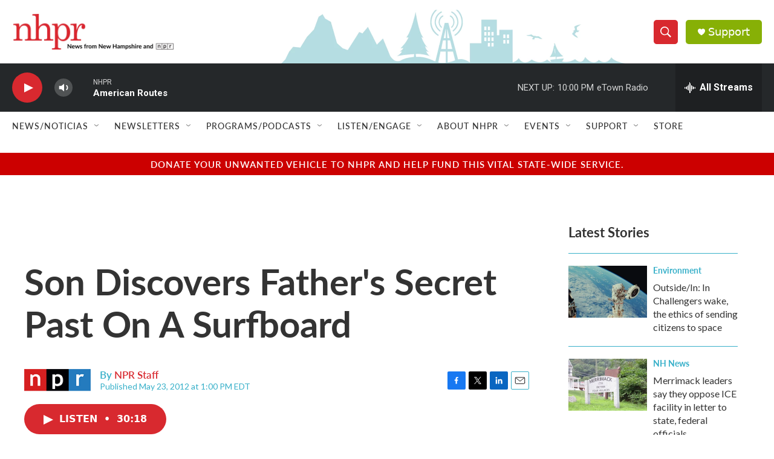

--- FILE ---
content_type: text/html; charset=utf-8
request_url: https://www.google.com/recaptcha/api2/aframe
body_size: 182
content:
<!DOCTYPE HTML><html><head><meta http-equiv="content-type" content="text/html; charset=UTF-8"></head><body><script nonce="ckUyZgx4gGDZqhUrdgksMw">/** Anti-fraud and anti-abuse applications only. See google.com/recaptcha */ try{var clients={'sodar':'https://pagead2.googlesyndication.com/pagead/sodar?'};window.addEventListener("message",function(a){try{if(a.source===window.parent){var b=JSON.parse(a.data);var c=clients[b['id']];if(c){var d=document.createElement('img');d.src=c+b['params']+'&rc='+(localStorage.getItem("rc::a")?sessionStorage.getItem("rc::b"):"");window.document.body.appendChild(d);sessionStorage.setItem("rc::e",parseInt(sessionStorage.getItem("rc::e")||0)+1);localStorage.setItem("rc::h",'1769308293789');}}}catch(b){}});window.parent.postMessage("_grecaptcha_ready", "*");}catch(b){}</script></body></html>